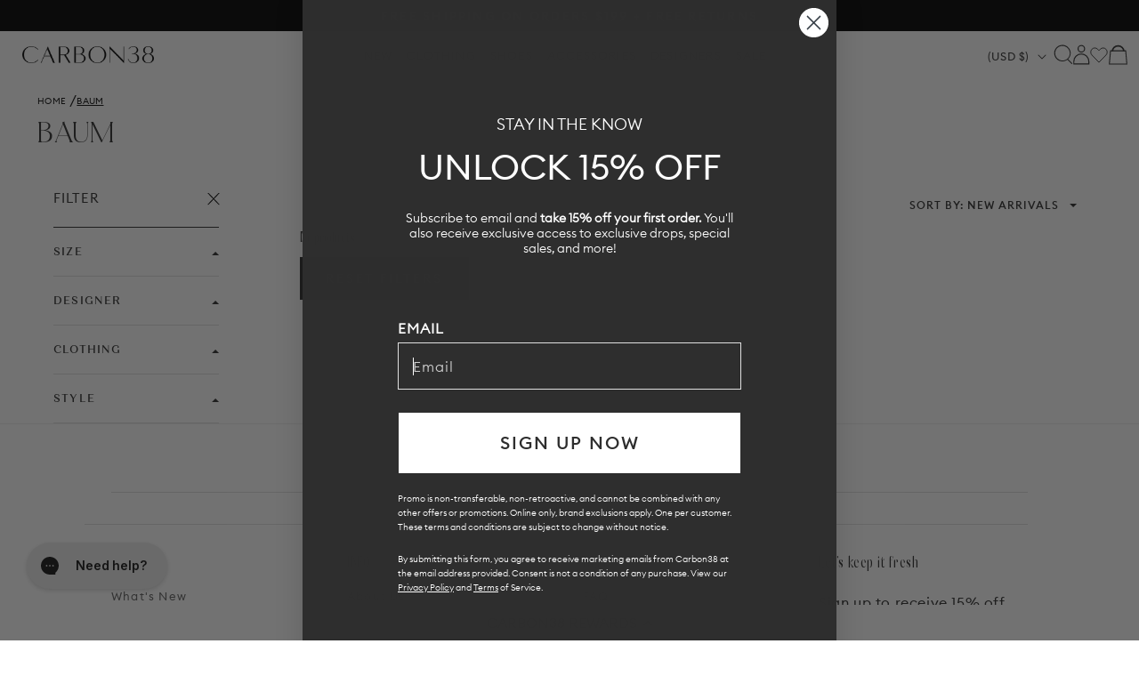

--- FILE ---
content_type: text/css
request_url: https://carbon38.com/cdn/shop/t/875/assets/component-predictive-search.css?v=156539226014398505111768414656
body_size: 1010
content:
#predictive-search-results-trending{border:0;overflow-y:auto;-webkit-overflow-scrolling:touch;-ms-overflow-style:none;scrollbar-width:none;max-height:100vh;display:block;padding:32px;width:100%}@media (max-width: 749px){#predictive-search-results-trending{padding:16px}}predictive-search[results=true] #predictive-search-results-trending{display:none}.predictive-search{display:none;position:absolute;top:100%;left:-.1rem;border:0;z-index:3;box-shadow:none;overflow-y:auto;-webkit-overflow-scrolling:touch;background:#fff}.predictive-search--search-template{z-index:2;width:calc(100% + .2rem)}.predictive-search__results-groups-wrapper{display:flex}@media screen and (max-width: 749px){.predictive-search__results-groups-wrapper{flex-wrap:wrap}.predictive-search--header{right:0;left:0;top:100%}.predictive-search__results-groups-wrapper{flex-direction:column}.predictive-search__results-groups-wrapper:not(.predictive-search__results-groups-wrapper--no-suggestions){gap:2rem}}@media screen and (min-width: 750px){.predictive-search{border-top:none;width:calc(100% + .2rem)}}predictive-search[open] .predictive-search,predictive-search[loading] .predictive-search{display:block;padding:32px}@media (max-width: 749px){predictive-search[open] .predictive-search,predictive-search[loading] .predictive-search{padding:20px 16px 0}}.predictive-search__result-group{width:100%;display:flex}.predictive-search__result-group--collections{width:calc(100% / 7)}.predictive-search__result-group--products{width:calc(100% / 7 * 6)}.predictive-search__result-group--collections{flex-wrap:wrap;align-items:flex-start;align-content:flex-start;padding:0 32px 0 0}.predictive-search__result-group>div{flex:1}.predictive-search__result-group--collections>div{width:100%;flex:auto}.predictive-search__result-group>div+div{margin-top:20px}@media (max-width: 749px){.predictive-search__result-group{flex-wrap:wrap}.predictive-search__result-group--collections{width:100%;padding:0}.predictive-search__result-group--products{width:100%}.predictive-search__result-group>div{flex:auto;width:100%}}.predictive-search__result-group:first-child .predictive-search__pages-wrapper{display:none}@media screen and (min-width: 750px){.predictive-search__results-groups-wrapper--no-products .predictive-search__result-group:nth-child(2),.predictive-search__result-group:last-child .predictive-search__pages-wrapper{display:none}.predictive-search__result-group:first-child .predictive-search__pages-wrapper{display:initial}.predictive-search__results-groups-wrapper--no-products .predictive-search__result-group:first-child,.predictive-search__result-group:only-child{flex-grow:1}}.predictive-search__heading{text-align:left;font-size:14px;line-height:14px;letter-spacing:1.2px;color:#969696;text-transform:uppercase;font-family:quiche-text;margin-bottom:18px}@media (max-width: 749px){.predictive-search__heading{margin-bottom:12px}}predictive-search .spinner{width:1.5rem;height:1.5rem;line-height:0}predictive-search:not([loading]) .predictive-search__loading-state,predictive-search:not([loading]) .predictive-search-status__loading{display:none}predictive-search[loading] .predictive-search__loading-state{display:flex;justify-content:center;padding:1rem}predictive-search[loading] .predictive-search__search-for-button{display:none}predictive-search[loading] .predictive-search__results-groups-wrapper~.predictive-search__loading-state{display:none}predictive-search[loading] .predictive-search__results-groups-wrapper~.predictive-search__search-for-button{display:initial}.predictive-search__item{display:flex;padding:1rem 2rem;text-align:left;text-decoration:none;width:100%}.predictive-search__item--link-with-thumbnail{display:grid;grid-template-columns:5rem 1fr;grid-column-gap:2rem;grid-template-areas:"product-image product-content"}.predictive-search__item-content{grid-area:product-content;display:flex;flex-direction:column}.predictive-search__item-content--centered{justify-content:center}.predictive-search__item-vendor{font-size:.9rem}.predictive-search__item-heading{margin:0}.predictive-search__item-query-result *:not(mark){font-weight:bolder}.predictive-search__item-query-result mark{color:rgba(var(--color-foreground),.75)}.predictive-search__item-query-result mark{background-color:transparent}.predictive-search__item .price{color:rgba(var(--color-foreground),.7);font-size:1.2rem}.predictive-search__item-vendor+.predictive-search__item-heading,.predictive-search .price{margin-top:.5rem}.predictive-search__item--term .icon-arrow{width:calc(var(--font-heading-scale) * 1.4rem);height:calc(var(--font-heading-scale) * 1.4rem);flex-shrink:0;margin-left:calc(var(--font-heading-scale) * 2rem);color:rgb(var(--color-link))}.predictive-search__image{grid-area:product-image;object-fit:contain;font-family:"object-fit: contain"}.PredictiveSearch__Form .field{width:calc(100% - 60px);display:flex}.predictive-search__result-group ul{list-style:none;margin:0;padding:0}.predictive-search__result-group ul li,.predictive-search__result-group ul li a{margin:0;padding:0;text-align:left;color:#393939;text-align:center;font-family:Euclid;font-size:16px;font-style:normal;font-weight:400;line-height:normal}@media (max-width: 749px){.predictive-search__result-group ul li,.predictive-search__result-group ul li a{font-family:Euclid;font-size:14px;font-weight:400}}.predictive-search__result-group:not(.predictive-search__result-group--products) ul li{padding:8px 0}.predictive-search__result-group ul li:first-child{padding-top:0}.predictive-search__result-group ul li a{text-decoration:none}.predictive-search__result-group ul li a:hover{text-decoration:underline}.predictive-search-products{display:flex;gap:10px;justify-content:flex-start}.predictive-search-products li{flex:auto;width:calc(100% / 6);max-width:calc(100% / 6)}.predictive-search-products a{display:flex;flex-wrap:wrap;max-width:100%}.predictive-search-products a>img,.predictive-search-products a>.predictive-search__item-content{width:100%;height:auto}.predictive-search__result-group .predictive-search-products a:hover{text-decoration:none}.predictive-search-products .predictive-search__item-heading,.predictive-search-products .predictive-search__item-vendor{width:100%;text-align:center;letter-spacing:1px;color:#999;text-transform:none;margin-top:3px;font-family:Euclid;font-size:10px;font-style:normal;font-weight:400;line-height:normal;letter-spacing:.5px;text-transform:uppercase}.predictive-search__item:after{display:none}.predictive-search-products .predictive-search__item-vendor{-webkit-line-clamp:3;-webkit-box-orient:vertical;color:#000;text-transform:uppercase}@media (max-width: 749px){.predictive-search-products{flex-wrap:wrap}.predictive-search-products li{max-width:calc(100% / 3);width:calc(100% / 3 - 10px)}.predictive-search-products .predictive-search__item-heading{-webkit-line-clamp:2}}.predictive-search__search-for-button{background-color:#000;display:flex;height:29px;justify-content:center;align-items:center;gap:10px;flex-shrink:0;align-self:stretch;text-align:center}.predictive-search__search-for-button button{text-align:center;width:100%;justify-content:center;padding:0;margin:0;font-family:Euclid;font-size:12px;font-style:normal;font-weight:400;line-height:normal;letter-spacing:.6px;text-transform:uppercase;color:#fff}.predictive-search__search-for-button button:hover{color:#fff}#predictive-search-results-products-list-trending li.predictive-search__list-item{aspect-ratio:250 / 450;position:relative;max-width:250px;width:calc(25% - 10px);padding:0}#predictive-search-results-products-list-trending li.predictive-search__list-item img{object-fit:cover;object-position:top;width:auto;height:100%;aspect-ratio:250 / 450;max-width:100%}#predictive-search-results-products-list-trending li.predictive-search__list-item .predictive-search__item-content{position:absolute;bottom:0;padding:10.5px}#predictive-search-results-products-list-trending li.predictive-search__list-item .predictive-search__item-content .h5{color:#fff;font-family:Quiche Text;font-size:14px;font-style:normal;font-weight:500;line-height:19.2px;letter-spacing:.5px;text-transform:uppercase;text-align:left}@media (max-width: 749px){#predictive-search-results-products-list-trending li.predictive-search__list-item .predictive-search__item-content{padding:5.5px}#predictive-search-results-products-list-trending li.predictive-search__list-item .predictive-search__item-content .h5{font-size:10px}}.search__input{color:#393939;font-family:Euclid;font-size:16px;font-style:normal;font-weight:400;line-height:normal;text-transform:uppercase;height:35px;padding:0 12px}.search__input:focus,.search__input:not(:placeholder-shown){padding-top:0;padding-bottom:0}.predictive-search__result-group ul li a{color:#393939;font-family:Euclid;font-size:16px;font-style:normal;font-weight:400;line-height:normal;text-transform:capitalize}.predictive-search__result-group ul li a .h5{font-family:Euclid;font-size:16px;font-style:normal;font-weight:500;line-height:normal}@media (max-width: 749px){.predictive-search__result-group ul li a .h5{font-family:Euclid;font-size:14px;font-weight:400}}.predictive-search__result-group ul.predictive-search-products li .predictive-search__item-heading.h5{font-family:Euclid;font-size:10px;font-style:normal;font-weight:400;line-height:normal;letter-spacing:.5px}#predictive-search-results-queries-list ul li a{text-transform:none}.predictive-search__results-header-wrapper{display:flex;justify-content:space-between;align-items:flex-start}.predictive-search__results-header-wrapper button{width:auto;padding:0;text-transform:uppercase;text-decoration:underline;color:#000;font-family:Euclid;font-size:12px;font-style:normal;font-weight:400;line-height:normal;letter-spacing:.6px}@media (max-width: 749px){.predictive-search__results-header-wrapper button{display:none}}.predictive-search__results-header-wrapper button:hover{color:#000;background-color:transparent}.collection-card-overlay{position:absolute;left:0;bottom:0;width:100%;height:30%;background:linear-gradient(to top,rgba(0,0,0,.5),transparent)}
/*# sourceMappingURL=/cdn/shop/t/875/assets/component-predictive-search.css.map?v=156539226014398505111768414656 */
